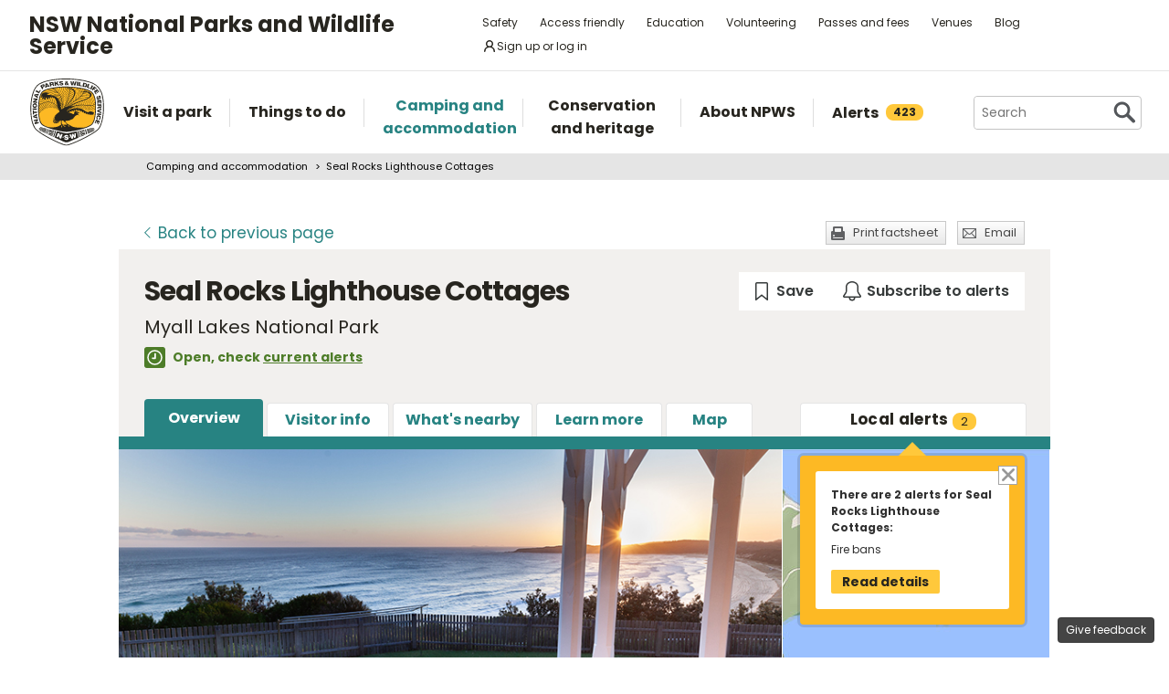

--- FILE ---
content_type: text/html; charset=utf-8
request_url: https://www.google.com/recaptcha/api2/anchor?ar=1&k=6LdAt48qAAAAANhCWh5h5qtiFDnxLjUiLFCu7QoJ&co=aHR0cHM6Ly93d3cubmF0aW9uYWxwYXJrcy5uc3cuZ292LmF1OjQ0Mw..&hl=en&v=PoyoqOPhxBO7pBk68S4YbpHZ&size=normal&anchor-ms=20000&execute-ms=30000&cb=h36pnsb73hnh
body_size: 49346
content:
<!DOCTYPE HTML><html dir="ltr" lang="en"><head><meta http-equiv="Content-Type" content="text/html; charset=UTF-8">
<meta http-equiv="X-UA-Compatible" content="IE=edge">
<title>reCAPTCHA</title>
<style type="text/css">
/* cyrillic-ext */
@font-face {
  font-family: 'Roboto';
  font-style: normal;
  font-weight: 400;
  font-stretch: 100%;
  src: url(//fonts.gstatic.com/s/roboto/v48/KFO7CnqEu92Fr1ME7kSn66aGLdTylUAMa3GUBHMdazTgWw.woff2) format('woff2');
  unicode-range: U+0460-052F, U+1C80-1C8A, U+20B4, U+2DE0-2DFF, U+A640-A69F, U+FE2E-FE2F;
}
/* cyrillic */
@font-face {
  font-family: 'Roboto';
  font-style: normal;
  font-weight: 400;
  font-stretch: 100%;
  src: url(//fonts.gstatic.com/s/roboto/v48/KFO7CnqEu92Fr1ME7kSn66aGLdTylUAMa3iUBHMdazTgWw.woff2) format('woff2');
  unicode-range: U+0301, U+0400-045F, U+0490-0491, U+04B0-04B1, U+2116;
}
/* greek-ext */
@font-face {
  font-family: 'Roboto';
  font-style: normal;
  font-weight: 400;
  font-stretch: 100%;
  src: url(//fonts.gstatic.com/s/roboto/v48/KFO7CnqEu92Fr1ME7kSn66aGLdTylUAMa3CUBHMdazTgWw.woff2) format('woff2');
  unicode-range: U+1F00-1FFF;
}
/* greek */
@font-face {
  font-family: 'Roboto';
  font-style: normal;
  font-weight: 400;
  font-stretch: 100%;
  src: url(//fonts.gstatic.com/s/roboto/v48/KFO7CnqEu92Fr1ME7kSn66aGLdTylUAMa3-UBHMdazTgWw.woff2) format('woff2');
  unicode-range: U+0370-0377, U+037A-037F, U+0384-038A, U+038C, U+038E-03A1, U+03A3-03FF;
}
/* math */
@font-face {
  font-family: 'Roboto';
  font-style: normal;
  font-weight: 400;
  font-stretch: 100%;
  src: url(//fonts.gstatic.com/s/roboto/v48/KFO7CnqEu92Fr1ME7kSn66aGLdTylUAMawCUBHMdazTgWw.woff2) format('woff2');
  unicode-range: U+0302-0303, U+0305, U+0307-0308, U+0310, U+0312, U+0315, U+031A, U+0326-0327, U+032C, U+032F-0330, U+0332-0333, U+0338, U+033A, U+0346, U+034D, U+0391-03A1, U+03A3-03A9, U+03B1-03C9, U+03D1, U+03D5-03D6, U+03F0-03F1, U+03F4-03F5, U+2016-2017, U+2034-2038, U+203C, U+2040, U+2043, U+2047, U+2050, U+2057, U+205F, U+2070-2071, U+2074-208E, U+2090-209C, U+20D0-20DC, U+20E1, U+20E5-20EF, U+2100-2112, U+2114-2115, U+2117-2121, U+2123-214F, U+2190, U+2192, U+2194-21AE, U+21B0-21E5, U+21F1-21F2, U+21F4-2211, U+2213-2214, U+2216-22FF, U+2308-230B, U+2310, U+2319, U+231C-2321, U+2336-237A, U+237C, U+2395, U+239B-23B7, U+23D0, U+23DC-23E1, U+2474-2475, U+25AF, U+25B3, U+25B7, U+25BD, U+25C1, U+25CA, U+25CC, U+25FB, U+266D-266F, U+27C0-27FF, U+2900-2AFF, U+2B0E-2B11, U+2B30-2B4C, U+2BFE, U+3030, U+FF5B, U+FF5D, U+1D400-1D7FF, U+1EE00-1EEFF;
}
/* symbols */
@font-face {
  font-family: 'Roboto';
  font-style: normal;
  font-weight: 400;
  font-stretch: 100%;
  src: url(//fonts.gstatic.com/s/roboto/v48/KFO7CnqEu92Fr1ME7kSn66aGLdTylUAMaxKUBHMdazTgWw.woff2) format('woff2');
  unicode-range: U+0001-000C, U+000E-001F, U+007F-009F, U+20DD-20E0, U+20E2-20E4, U+2150-218F, U+2190, U+2192, U+2194-2199, U+21AF, U+21E6-21F0, U+21F3, U+2218-2219, U+2299, U+22C4-22C6, U+2300-243F, U+2440-244A, U+2460-24FF, U+25A0-27BF, U+2800-28FF, U+2921-2922, U+2981, U+29BF, U+29EB, U+2B00-2BFF, U+4DC0-4DFF, U+FFF9-FFFB, U+10140-1018E, U+10190-1019C, U+101A0, U+101D0-101FD, U+102E0-102FB, U+10E60-10E7E, U+1D2C0-1D2D3, U+1D2E0-1D37F, U+1F000-1F0FF, U+1F100-1F1AD, U+1F1E6-1F1FF, U+1F30D-1F30F, U+1F315, U+1F31C, U+1F31E, U+1F320-1F32C, U+1F336, U+1F378, U+1F37D, U+1F382, U+1F393-1F39F, U+1F3A7-1F3A8, U+1F3AC-1F3AF, U+1F3C2, U+1F3C4-1F3C6, U+1F3CA-1F3CE, U+1F3D4-1F3E0, U+1F3ED, U+1F3F1-1F3F3, U+1F3F5-1F3F7, U+1F408, U+1F415, U+1F41F, U+1F426, U+1F43F, U+1F441-1F442, U+1F444, U+1F446-1F449, U+1F44C-1F44E, U+1F453, U+1F46A, U+1F47D, U+1F4A3, U+1F4B0, U+1F4B3, U+1F4B9, U+1F4BB, U+1F4BF, U+1F4C8-1F4CB, U+1F4D6, U+1F4DA, U+1F4DF, U+1F4E3-1F4E6, U+1F4EA-1F4ED, U+1F4F7, U+1F4F9-1F4FB, U+1F4FD-1F4FE, U+1F503, U+1F507-1F50B, U+1F50D, U+1F512-1F513, U+1F53E-1F54A, U+1F54F-1F5FA, U+1F610, U+1F650-1F67F, U+1F687, U+1F68D, U+1F691, U+1F694, U+1F698, U+1F6AD, U+1F6B2, U+1F6B9-1F6BA, U+1F6BC, U+1F6C6-1F6CF, U+1F6D3-1F6D7, U+1F6E0-1F6EA, U+1F6F0-1F6F3, U+1F6F7-1F6FC, U+1F700-1F7FF, U+1F800-1F80B, U+1F810-1F847, U+1F850-1F859, U+1F860-1F887, U+1F890-1F8AD, U+1F8B0-1F8BB, U+1F8C0-1F8C1, U+1F900-1F90B, U+1F93B, U+1F946, U+1F984, U+1F996, U+1F9E9, U+1FA00-1FA6F, U+1FA70-1FA7C, U+1FA80-1FA89, U+1FA8F-1FAC6, U+1FACE-1FADC, U+1FADF-1FAE9, U+1FAF0-1FAF8, U+1FB00-1FBFF;
}
/* vietnamese */
@font-face {
  font-family: 'Roboto';
  font-style: normal;
  font-weight: 400;
  font-stretch: 100%;
  src: url(//fonts.gstatic.com/s/roboto/v48/KFO7CnqEu92Fr1ME7kSn66aGLdTylUAMa3OUBHMdazTgWw.woff2) format('woff2');
  unicode-range: U+0102-0103, U+0110-0111, U+0128-0129, U+0168-0169, U+01A0-01A1, U+01AF-01B0, U+0300-0301, U+0303-0304, U+0308-0309, U+0323, U+0329, U+1EA0-1EF9, U+20AB;
}
/* latin-ext */
@font-face {
  font-family: 'Roboto';
  font-style: normal;
  font-weight: 400;
  font-stretch: 100%;
  src: url(//fonts.gstatic.com/s/roboto/v48/KFO7CnqEu92Fr1ME7kSn66aGLdTylUAMa3KUBHMdazTgWw.woff2) format('woff2');
  unicode-range: U+0100-02BA, U+02BD-02C5, U+02C7-02CC, U+02CE-02D7, U+02DD-02FF, U+0304, U+0308, U+0329, U+1D00-1DBF, U+1E00-1E9F, U+1EF2-1EFF, U+2020, U+20A0-20AB, U+20AD-20C0, U+2113, U+2C60-2C7F, U+A720-A7FF;
}
/* latin */
@font-face {
  font-family: 'Roboto';
  font-style: normal;
  font-weight: 400;
  font-stretch: 100%;
  src: url(//fonts.gstatic.com/s/roboto/v48/KFO7CnqEu92Fr1ME7kSn66aGLdTylUAMa3yUBHMdazQ.woff2) format('woff2');
  unicode-range: U+0000-00FF, U+0131, U+0152-0153, U+02BB-02BC, U+02C6, U+02DA, U+02DC, U+0304, U+0308, U+0329, U+2000-206F, U+20AC, U+2122, U+2191, U+2193, U+2212, U+2215, U+FEFF, U+FFFD;
}
/* cyrillic-ext */
@font-face {
  font-family: 'Roboto';
  font-style: normal;
  font-weight: 500;
  font-stretch: 100%;
  src: url(//fonts.gstatic.com/s/roboto/v48/KFO7CnqEu92Fr1ME7kSn66aGLdTylUAMa3GUBHMdazTgWw.woff2) format('woff2');
  unicode-range: U+0460-052F, U+1C80-1C8A, U+20B4, U+2DE0-2DFF, U+A640-A69F, U+FE2E-FE2F;
}
/* cyrillic */
@font-face {
  font-family: 'Roboto';
  font-style: normal;
  font-weight: 500;
  font-stretch: 100%;
  src: url(//fonts.gstatic.com/s/roboto/v48/KFO7CnqEu92Fr1ME7kSn66aGLdTylUAMa3iUBHMdazTgWw.woff2) format('woff2');
  unicode-range: U+0301, U+0400-045F, U+0490-0491, U+04B0-04B1, U+2116;
}
/* greek-ext */
@font-face {
  font-family: 'Roboto';
  font-style: normal;
  font-weight: 500;
  font-stretch: 100%;
  src: url(//fonts.gstatic.com/s/roboto/v48/KFO7CnqEu92Fr1ME7kSn66aGLdTylUAMa3CUBHMdazTgWw.woff2) format('woff2');
  unicode-range: U+1F00-1FFF;
}
/* greek */
@font-face {
  font-family: 'Roboto';
  font-style: normal;
  font-weight: 500;
  font-stretch: 100%;
  src: url(//fonts.gstatic.com/s/roboto/v48/KFO7CnqEu92Fr1ME7kSn66aGLdTylUAMa3-UBHMdazTgWw.woff2) format('woff2');
  unicode-range: U+0370-0377, U+037A-037F, U+0384-038A, U+038C, U+038E-03A1, U+03A3-03FF;
}
/* math */
@font-face {
  font-family: 'Roboto';
  font-style: normal;
  font-weight: 500;
  font-stretch: 100%;
  src: url(//fonts.gstatic.com/s/roboto/v48/KFO7CnqEu92Fr1ME7kSn66aGLdTylUAMawCUBHMdazTgWw.woff2) format('woff2');
  unicode-range: U+0302-0303, U+0305, U+0307-0308, U+0310, U+0312, U+0315, U+031A, U+0326-0327, U+032C, U+032F-0330, U+0332-0333, U+0338, U+033A, U+0346, U+034D, U+0391-03A1, U+03A3-03A9, U+03B1-03C9, U+03D1, U+03D5-03D6, U+03F0-03F1, U+03F4-03F5, U+2016-2017, U+2034-2038, U+203C, U+2040, U+2043, U+2047, U+2050, U+2057, U+205F, U+2070-2071, U+2074-208E, U+2090-209C, U+20D0-20DC, U+20E1, U+20E5-20EF, U+2100-2112, U+2114-2115, U+2117-2121, U+2123-214F, U+2190, U+2192, U+2194-21AE, U+21B0-21E5, U+21F1-21F2, U+21F4-2211, U+2213-2214, U+2216-22FF, U+2308-230B, U+2310, U+2319, U+231C-2321, U+2336-237A, U+237C, U+2395, U+239B-23B7, U+23D0, U+23DC-23E1, U+2474-2475, U+25AF, U+25B3, U+25B7, U+25BD, U+25C1, U+25CA, U+25CC, U+25FB, U+266D-266F, U+27C0-27FF, U+2900-2AFF, U+2B0E-2B11, U+2B30-2B4C, U+2BFE, U+3030, U+FF5B, U+FF5D, U+1D400-1D7FF, U+1EE00-1EEFF;
}
/* symbols */
@font-face {
  font-family: 'Roboto';
  font-style: normal;
  font-weight: 500;
  font-stretch: 100%;
  src: url(//fonts.gstatic.com/s/roboto/v48/KFO7CnqEu92Fr1ME7kSn66aGLdTylUAMaxKUBHMdazTgWw.woff2) format('woff2');
  unicode-range: U+0001-000C, U+000E-001F, U+007F-009F, U+20DD-20E0, U+20E2-20E4, U+2150-218F, U+2190, U+2192, U+2194-2199, U+21AF, U+21E6-21F0, U+21F3, U+2218-2219, U+2299, U+22C4-22C6, U+2300-243F, U+2440-244A, U+2460-24FF, U+25A0-27BF, U+2800-28FF, U+2921-2922, U+2981, U+29BF, U+29EB, U+2B00-2BFF, U+4DC0-4DFF, U+FFF9-FFFB, U+10140-1018E, U+10190-1019C, U+101A0, U+101D0-101FD, U+102E0-102FB, U+10E60-10E7E, U+1D2C0-1D2D3, U+1D2E0-1D37F, U+1F000-1F0FF, U+1F100-1F1AD, U+1F1E6-1F1FF, U+1F30D-1F30F, U+1F315, U+1F31C, U+1F31E, U+1F320-1F32C, U+1F336, U+1F378, U+1F37D, U+1F382, U+1F393-1F39F, U+1F3A7-1F3A8, U+1F3AC-1F3AF, U+1F3C2, U+1F3C4-1F3C6, U+1F3CA-1F3CE, U+1F3D4-1F3E0, U+1F3ED, U+1F3F1-1F3F3, U+1F3F5-1F3F7, U+1F408, U+1F415, U+1F41F, U+1F426, U+1F43F, U+1F441-1F442, U+1F444, U+1F446-1F449, U+1F44C-1F44E, U+1F453, U+1F46A, U+1F47D, U+1F4A3, U+1F4B0, U+1F4B3, U+1F4B9, U+1F4BB, U+1F4BF, U+1F4C8-1F4CB, U+1F4D6, U+1F4DA, U+1F4DF, U+1F4E3-1F4E6, U+1F4EA-1F4ED, U+1F4F7, U+1F4F9-1F4FB, U+1F4FD-1F4FE, U+1F503, U+1F507-1F50B, U+1F50D, U+1F512-1F513, U+1F53E-1F54A, U+1F54F-1F5FA, U+1F610, U+1F650-1F67F, U+1F687, U+1F68D, U+1F691, U+1F694, U+1F698, U+1F6AD, U+1F6B2, U+1F6B9-1F6BA, U+1F6BC, U+1F6C6-1F6CF, U+1F6D3-1F6D7, U+1F6E0-1F6EA, U+1F6F0-1F6F3, U+1F6F7-1F6FC, U+1F700-1F7FF, U+1F800-1F80B, U+1F810-1F847, U+1F850-1F859, U+1F860-1F887, U+1F890-1F8AD, U+1F8B0-1F8BB, U+1F8C0-1F8C1, U+1F900-1F90B, U+1F93B, U+1F946, U+1F984, U+1F996, U+1F9E9, U+1FA00-1FA6F, U+1FA70-1FA7C, U+1FA80-1FA89, U+1FA8F-1FAC6, U+1FACE-1FADC, U+1FADF-1FAE9, U+1FAF0-1FAF8, U+1FB00-1FBFF;
}
/* vietnamese */
@font-face {
  font-family: 'Roboto';
  font-style: normal;
  font-weight: 500;
  font-stretch: 100%;
  src: url(//fonts.gstatic.com/s/roboto/v48/KFO7CnqEu92Fr1ME7kSn66aGLdTylUAMa3OUBHMdazTgWw.woff2) format('woff2');
  unicode-range: U+0102-0103, U+0110-0111, U+0128-0129, U+0168-0169, U+01A0-01A1, U+01AF-01B0, U+0300-0301, U+0303-0304, U+0308-0309, U+0323, U+0329, U+1EA0-1EF9, U+20AB;
}
/* latin-ext */
@font-face {
  font-family: 'Roboto';
  font-style: normal;
  font-weight: 500;
  font-stretch: 100%;
  src: url(//fonts.gstatic.com/s/roboto/v48/KFO7CnqEu92Fr1ME7kSn66aGLdTylUAMa3KUBHMdazTgWw.woff2) format('woff2');
  unicode-range: U+0100-02BA, U+02BD-02C5, U+02C7-02CC, U+02CE-02D7, U+02DD-02FF, U+0304, U+0308, U+0329, U+1D00-1DBF, U+1E00-1E9F, U+1EF2-1EFF, U+2020, U+20A0-20AB, U+20AD-20C0, U+2113, U+2C60-2C7F, U+A720-A7FF;
}
/* latin */
@font-face {
  font-family: 'Roboto';
  font-style: normal;
  font-weight: 500;
  font-stretch: 100%;
  src: url(//fonts.gstatic.com/s/roboto/v48/KFO7CnqEu92Fr1ME7kSn66aGLdTylUAMa3yUBHMdazQ.woff2) format('woff2');
  unicode-range: U+0000-00FF, U+0131, U+0152-0153, U+02BB-02BC, U+02C6, U+02DA, U+02DC, U+0304, U+0308, U+0329, U+2000-206F, U+20AC, U+2122, U+2191, U+2193, U+2212, U+2215, U+FEFF, U+FFFD;
}
/* cyrillic-ext */
@font-face {
  font-family: 'Roboto';
  font-style: normal;
  font-weight: 900;
  font-stretch: 100%;
  src: url(//fonts.gstatic.com/s/roboto/v48/KFO7CnqEu92Fr1ME7kSn66aGLdTylUAMa3GUBHMdazTgWw.woff2) format('woff2');
  unicode-range: U+0460-052F, U+1C80-1C8A, U+20B4, U+2DE0-2DFF, U+A640-A69F, U+FE2E-FE2F;
}
/* cyrillic */
@font-face {
  font-family: 'Roboto';
  font-style: normal;
  font-weight: 900;
  font-stretch: 100%;
  src: url(//fonts.gstatic.com/s/roboto/v48/KFO7CnqEu92Fr1ME7kSn66aGLdTylUAMa3iUBHMdazTgWw.woff2) format('woff2');
  unicode-range: U+0301, U+0400-045F, U+0490-0491, U+04B0-04B1, U+2116;
}
/* greek-ext */
@font-face {
  font-family: 'Roboto';
  font-style: normal;
  font-weight: 900;
  font-stretch: 100%;
  src: url(//fonts.gstatic.com/s/roboto/v48/KFO7CnqEu92Fr1ME7kSn66aGLdTylUAMa3CUBHMdazTgWw.woff2) format('woff2');
  unicode-range: U+1F00-1FFF;
}
/* greek */
@font-face {
  font-family: 'Roboto';
  font-style: normal;
  font-weight: 900;
  font-stretch: 100%;
  src: url(//fonts.gstatic.com/s/roboto/v48/KFO7CnqEu92Fr1ME7kSn66aGLdTylUAMa3-UBHMdazTgWw.woff2) format('woff2');
  unicode-range: U+0370-0377, U+037A-037F, U+0384-038A, U+038C, U+038E-03A1, U+03A3-03FF;
}
/* math */
@font-face {
  font-family: 'Roboto';
  font-style: normal;
  font-weight: 900;
  font-stretch: 100%;
  src: url(//fonts.gstatic.com/s/roboto/v48/KFO7CnqEu92Fr1ME7kSn66aGLdTylUAMawCUBHMdazTgWw.woff2) format('woff2');
  unicode-range: U+0302-0303, U+0305, U+0307-0308, U+0310, U+0312, U+0315, U+031A, U+0326-0327, U+032C, U+032F-0330, U+0332-0333, U+0338, U+033A, U+0346, U+034D, U+0391-03A1, U+03A3-03A9, U+03B1-03C9, U+03D1, U+03D5-03D6, U+03F0-03F1, U+03F4-03F5, U+2016-2017, U+2034-2038, U+203C, U+2040, U+2043, U+2047, U+2050, U+2057, U+205F, U+2070-2071, U+2074-208E, U+2090-209C, U+20D0-20DC, U+20E1, U+20E5-20EF, U+2100-2112, U+2114-2115, U+2117-2121, U+2123-214F, U+2190, U+2192, U+2194-21AE, U+21B0-21E5, U+21F1-21F2, U+21F4-2211, U+2213-2214, U+2216-22FF, U+2308-230B, U+2310, U+2319, U+231C-2321, U+2336-237A, U+237C, U+2395, U+239B-23B7, U+23D0, U+23DC-23E1, U+2474-2475, U+25AF, U+25B3, U+25B7, U+25BD, U+25C1, U+25CA, U+25CC, U+25FB, U+266D-266F, U+27C0-27FF, U+2900-2AFF, U+2B0E-2B11, U+2B30-2B4C, U+2BFE, U+3030, U+FF5B, U+FF5D, U+1D400-1D7FF, U+1EE00-1EEFF;
}
/* symbols */
@font-face {
  font-family: 'Roboto';
  font-style: normal;
  font-weight: 900;
  font-stretch: 100%;
  src: url(//fonts.gstatic.com/s/roboto/v48/KFO7CnqEu92Fr1ME7kSn66aGLdTylUAMaxKUBHMdazTgWw.woff2) format('woff2');
  unicode-range: U+0001-000C, U+000E-001F, U+007F-009F, U+20DD-20E0, U+20E2-20E4, U+2150-218F, U+2190, U+2192, U+2194-2199, U+21AF, U+21E6-21F0, U+21F3, U+2218-2219, U+2299, U+22C4-22C6, U+2300-243F, U+2440-244A, U+2460-24FF, U+25A0-27BF, U+2800-28FF, U+2921-2922, U+2981, U+29BF, U+29EB, U+2B00-2BFF, U+4DC0-4DFF, U+FFF9-FFFB, U+10140-1018E, U+10190-1019C, U+101A0, U+101D0-101FD, U+102E0-102FB, U+10E60-10E7E, U+1D2C0-1D2D3, U+1D2E0-1D37F, U+1F000-1F0FF, U+1F100-1F1AD, U+1F1E6-1F1FF, U+1F30D-1F30F, U+1F315, U+1F31C, U+1F31E, U+1F320-1F32C, U+1F336, U+1F378, U+1F37D, U+1F382, U+1F393-1F39F, U+1F3A7-1F3A8, U+1F3AC-1F3AF, U+1F3C2, U+1F3C4-1F3C6, U+1F3CA-1F3CE, U+1F3D4-1F3E0, U+1F3ED, U+1F3F1-1F3F3, U+1F3F5-1F3F7, U+1F408, U+1F415, U+1F41F, U+1F426, U+1F43F, U+1F441-1F442, U+1F444, U+1F446-1F449, U+1F44C-1F44E, U+1F453, U+1F46A, U+1F47D, U+1F4A3, U+1F4B0, U+1F4B3, U+1F4B9, U+1F4BB, U+1F4BF, U+1F4C8-1F4CB, U+1F4D6, U+1F4DA, U+1F4DF, U+1F4E3-1F4E6, U+1F4EA-1F4ED, U+1F4F7, U+1F4F9-1F4FB, U+1F4FD-1F4FE, U+1F503, U+1F507-1F50B, U+1F50D, U+1F512-1F513, U+1F53E-1F54A, U+1F54F-1F5FA, U+1F610, U+1F650-1F67F, U+1F687, U+1F68D, U+1F691, U+1F694, U+1F698, U+1F6AD, U+1F6B2, U+1F6B9-1F6BA, U+1F6BC, U+1F6C6-1F6CF, U+1F6D3-1F6D7, U+1F6E0-1F6EA, U+1F6F0-1F6F3, U+1F6F7-1F6FC, U+1F700-1F7FF, U+1F800-1F80B, U+1F810-1F847, U+1F850-1F859, U+1F860-1F887, U+1F890-1F8AD, U+1F8B0-1F8BB, U+1F8C0-1F8C1, U+1F900-1F90B, U+1F93B, U+1F946, U+1F984, U+1F996, U+1F9E9, U+1FA00-1FA6F, U+1FA70-1FA7C, U+1FA80-1FA89, U+1FA8F-1FAC6, U+1FACE-1FADC, U+1FADF-1FAE9, U+1FAF0-1FAF8, U+1FB00-1FBFF;
}
/* vietnamese */
@font-face {
  font-family: 'Roboto';
  font-style: normal;
  font-weight: 900;
  font-stretch: 100%;
  src: url(//fonts.gstatic.com/s/roboto/v48/KFO7CnqEu92Fr1ME7kSn66aGLdTylUAMa3OUBHMdazTgWw.woff2) format('woff2');
  unicode-range: U+0102-0103, U+0110-0111, U+0128-0129, U+0168-0169, U+01A0-01A1, U+01AF-01B0, U+0300-0301, U+0303-0304, U+0308-0309, U+0323, U+0329, U+1EA0-1EF9, U+20AB;
}
/* latin-ext */
@font-face {
  font-family: 'Roboto';
  font-style: normal;
  font-weight: 900;
  font-stretch: 100%;
  src: url(//fonts.gstatic.com/s/roboto/v48/KFO7CnqEu92Fr1ME7kSn66aGLdTylUAMa3KUBHMdazTgWw.woff2) format('woff2');
  unicode-range: U+0100-02BA, U+02BD-02C5, U+02C7-02CC, U+02CE-02D7, U+02DD-02FF, U+0304, U+0308, U+0329, U+1D00-1DBF, U+1E00-1E9F, U+1EF2-1EFF, U+2020, U+20A0-20AB, U+20AD-20C0, U+2113, U+2C60-2C7F, U+A720-A7FF;
}
/* latin */
@font-face {
  font-family: 'Roboto';
  font-style: normal;
  font-weight: 900;
  font-stretch: 100%;
  src: url(//fonts.gstatic.com/s/roboto/v48/KFO7CnqEu92Fr1ME7kSn66aGLdTylUAMa3yUBHMdazQ.woff2) format('woff2');
  unicode-range: U+0000-00FF, U+0131, U+0152-0153, U+02BB-02BC, U+02C6, U+02DA, U+02DC, U+0304, U+0308, U+0329, U+2000-206F, U+20AC, U+2122, U+2191, U+2193, U+2212, U+2215, U+FEFF, U+FFFD;
}

</style>
<link rel="stylesheet" type="text/css" href="https://www.gstatic.com/recaptcha/releases/PoyoqOPhxBO7pBk68S4YbpHZ/styles__ltr.css">
<script nonce="rrkxIzS-DLpjmq-LFgSHtg" type="text/javascript">window['__recaptcha_api'] = 'https://www.google.com/recaptcha/api2/';</script>
<script type="text/javascript" src="https://www.gstatic.com/recaptcha/releases/PoyoqOPhxBO7pBk68S4YbpHZ/recaptcha__en.js" nonce="rrkxIzS-DLpjmq-LFgSHtg">
      
    </script></head>
<body><div id="rc-anchor-alert" class="rc-anchor-alert"></div>
<input type="hidden" id="recaptcha-token" value="[base64]">
<script type="text/javascript" nonce="rrkxIzS-DLpjmq-LFgSHtg">
      recaptcha.anchor.Main.init("[\x22ainput\x22,[\x22bgdata\x22,\x22\x22,\[base64]/[base64]/[base64]/bmV3IHJbeF0oY1swXSk6RT09Mj9uZXcgclt4XShjWzBdLGNbMV0pOkU9PTM/bmV3IHJbeF0oY1swXSxjWzFdLGNbMl0pOkU9PTQ/[base64]/[base64]/[base64]/[base64]/[base64]/[base64]/[base64]/[base64]\x22,\[base64]\x22,\x22QC1QJcKZw5nCojJFw4bDuMKFw5jCnmogb8OSfx05WB0Jw4IFc1ZtWsKyw49xLWhuWVnDhcKtw4LCh8K4w6tYfQguwrLCgjrClj/DvcOLwqwKBsOlEUpNw51QG8KdwpguOsOgw40uwojDs0zCksOlKcOCX8KmDMKSccKkbcOiwrwXHxLDg1HDvhgCwpB7wpI3H0QkHMK9P8ORGcOFdsO8ZsO5woPCgV/CiMKwwq0cdcO2KsKbwr0jNMKbf8O2wq3DuSUswoEQbQPDg8KAQcOXDMOtwp9Zw6HCp8OxLwZOccKyM8OLQMKeMgBJCsKFw6bCjjvDlMOswr5tD8KxA2QqZMOuwqjCgsOmacOGw4URKcOdw5IMcU/[base64]/DoyBOYsORw7LCisO+PMO2w65hw67DpwkKNVk0DcOaDnbCp8Oqw6c/J8OwwoEyFHYHw47DocOkwoXDocKYHsKKw7o3X8KNwojDnBjCkMK6DcKQw7otw7nDhjUlcRbCrcKLCEZSD8OQDARmAB7DmRfDtcORw6zDkRQcGBcpOS/CusOdTsKKTio7wqw0NMOJw45EFMOqJMOuwoZMOkNlwojDpMOCWj/DlMKiw414w6jDg8Krw6zDskbDpsOhwp9SLMKyfGbCrcOqw4/[base64]/[base64]/w5g9wqxGKUUVw4gJFSPDmMKfw7rDrXl3w7JmUMK5FcOrHcKiwrwuDn1dw5vDksKUXsK/w6XChMOxWmdOSsKfw7/DiMK7w5XCoMKjFRrCisKKw4fCm3vDjR/DnicweRjDqcONwqMsBsKVw5J4KMOHX8Kdw7MTZlXCqzzDhV/[base64]/CmsKRZ8OKP37Dvn9Qw6rCusKJQAJWwpzDmDUrw4bCtAXDr8KQwqMGBcK5wq5AHMOjLRfCsQpPwpVIw5o/wq3CgBrDlMKwOnvDtTfDoSbDvynCjmJlwrtrGw7DvEDChGUfC8KPw6jDscKZEFLDtxdDw7rDlMOFwqpfMlfDscKqWcOSKcOswrRuLxDCtsKlVx/[base64]/DicK6wqzCikbDicKeecK7w4zCr35rA8K4wqQ8MMO4WWhzSMKYw68Nwp5Yw7zDiVUvwoPDtFpuRVkZAMKBAAweNlbDn3dPTT9VOA8+RyPDvRzDsRfCpQrCk8OkFiXDhiXDtVJNw4rDgykDwpwXw6jDinHDi3NOVVHCgFQOwpTDqE/Dl8O4LEzDjWR6wrZUc2nCj8K3w65/w7DCjihzICsXwqczccO1MU3CtsOkw54wb8KCOMKAw40mwpZSwr0Ew4rCn8KAdhvCmxrCm8OCSsKAw6wdw6vDj8OAwq7DgFXCkwfDpWADCcK3wpwDwqwpw6FNeMOMecOnw4vDssOqQD/Cn0DDicOFw5rCsF7CjcKrwoB9wol3wqN7wq9AacODc1nCjMO/[base64]/Cu8Kbwp/Do8KJwpDCgsKfw4lMwrTDgTDDlnUBwpDDqC3CosOHBBtJbCLDlmbCjHgiBltDw6/DnMKjwpPDtcODBMOEBTYIw6Fhw7pgwqTDt8Kgw7dWFMOVQX4XFsKkw4Afw7MjYCIyw5MaTsOJw7BewqfCnsKKw44zwprDisOLfcOACsKuWsKAw73ClMOUwpgfRwsPU2QANMK4w5rDtcKKwqzCg8Kow55+wr1KMSg5Lj/CvCkhwpgjE8Orw4LClCvDgsK4TR/Cj8KZwq7Cl8KKLcO8w6XDtsOpw5PCl2bCsko7wq/CkMO6wrscwrA2w7rDqMKPw7IGDsO7PsKrGsK4w6nDuyAMbm9cw5rCphJzwr7CusOwwps/bcOkw4Vww4zCqsKtwp51wqAxFTp2AMKyw4NNwo9OW3bDs8KFFhcmw5UNCE3CsMOmw5NFZsKCwrPDk3A2wpBpw4zCqUzDtVJ8w4LDhwUhAVpMLnNtfcK0wqAKw58iXMOzwoxywoJHXjLCnMKhwoQZw5xgFsOMw4LDgWAcwrjDpWXDnS4MZ2k/wr0ISsO6X8KIw6EmwqwgOcK9wqjDsVLCgCjDtsOow4DCocOsKS/DpRfCgy1ZwoYAw7BjN1Amwq/DgMKYJnAoQcOmw69qJXw5wr9GHyjCvQZUX8KBw5cuwqcFOMOjbsK4aR4yw47CsAdNVjA1RMO0w7w9dsOVw7TCsEQrwovCksOxw7Vvw5BvwrfCqMKBwp3DlMOhL3fDncK2wqZKwplRwrIiwqQYb8OKcMOCw44/w7cwAAXCjlnCusKAcsOeZkwkw60vPcKJXjnDuRcjfMK6AsK7e8OSPMOYw4fCqcKYw4PCk8O5KcKXecKXwpDCl2dhwrDDvz/[base64]/ChAXDtyJnw5kVw6Ayw6/DjsOLwq3CncOOL1nDvsOTGTUCw45UwpJgwqp8w7YWDF9ww6PDrsOJw4fCvcKewrVjWQxUwqlHW3/Do8O6wonCg8Kswr8bw7MIHkpoNDVLSXd7w6JUwrvCqcKYwobCpjvDiMKYw6HDmF1Bwox2w4Vaw4rDlTjDo8K6w7jCmsOEwrvCuB8RVcKqWsK5wodOfcK6wrrDksOGAcOgTMKFwpXCg2Mhw7JTw6XChMK4BMO3MEXCt8Obwpt1wq/Ch8O4w7nDmCVHw5nDnsKjw4cTwqbDhWBEwpQtMsOFwofCkMKoHzTCpsOlwpE4GMO6P8O/w4TDg0TCn3sAwqXDnSVxw41ZSMKNwp8aSMKDcMOiXkFUw741FMONC8O0aMKDTcKIJcK0ZBd+wqBCwoXDn8O/woXCmMOkK8OIUsKaYsKzwpfDpVoePcOlYcKCOMKOwq4Iw6zCr1fCgDJQwrNNazXDqQlQcnjChsKow58rwqgkAsK4a8KEw6vCgMOJMUzCs8OzcsOtcAYHFsOrWCFiNcOdw4Qiw7/DjDTDiT3DvlxIIwRTN8KDwpzCsMKhPVfCp8K0O8KFSsKiw73Dh0swRXYDwqHDr8OAwp5Ew4vDqUvCvyrCnUM7wrbCiTzDuxLCrW88w6csAmZYwqXDpDTCpMOuw57CnSHDicOXPcO/HcK8wpEJd2EMw79Tw6lgR0PCp0fClVfCjSjCkg/DvcKXccOEw70QwrzDqF3DlcKEwrtcwqXDgMOoAzhmJcOcFsKcwrJew7NVw7NlMWXClkLDkMOyfV/[base64]/[base64]/DoxjDvsO8LsKFF2ZcMsKdw63Do8KBwocZw5fDpMOwWsO5w7cqwqAlc3DDm8OywoskfycwwpR2GEXCsyDChlrCgRd1wqcxD8Kyw77CoQQVw7xIJ0HCsj/DgsKOQGpxw5RQF8OrwoxpeMKTw7BPAX3CsRfCvhZOw6rDr8KEwrR/w6p3OVjDgsKCw7vCqi8HwovCiRLDnMOQO3Vyw71zMcOOwrYuEsOQccO2BcK9wpPDpMKswp0JZcOQw4grEjvDiywUH0jDtx5RR8KlPsOgFiQuw5pzw5vDqcODa8O/w5TCl8OkZMOoV8OYWMKkw7PDvCrDrD4law4uwrfCrMKzDcKLwoLCnMKlHnIFR393O8KCY2rDn8OXCEfCukwPa8KawqrDhMKEw6ALVcKVF8KAwqU/w7d5SxrCv8Okw77CoMKwbRI9w7Zsw7DCgcKccMKGCsO2Y8KnIcKPI1Qlwpccc3AbGBDCjR9jw47DsHpTwrFFBAhJYsOcDcK8wr0vDMKfBBlhwpArasOyw4Arc8Owwo1Pw5sZFSDDqcK/[base64]/[base64]/CiQZ8w7zChitQwqwEYjwvcmvCj8Kpw7fCjcKaw6E9NjTCsANywotqEsKpbsK9wo7CvjsPVBTCtmLDuF0Ww74Vw43DiyJ0VENfOcKkw45Aw6hewoENw5zDnzDCpizCrMKow7zDrhYnNcKVwr/[base64]/[base64]/CmmjDrF9XVMKBwrodwo8zKXTDkcOMdk7DnlRTTsKDP2LDimbCt13DuyhMfsKscsK2wqXDhsKmwp7DuMKEesKtw5fCvnvDmVzDjw5bwrJgw41twqdXI8KRw6/DvcOOBMKtwrvCrwbDtcKFacOuwrvCpMOvw77ChMKJw6VVwph0w7NgSAjCtgjDhlYOUMKGaMKqPMKSw5nDhFlRw45cPUnCh0Ncw4EeHl/[base64]/CnRXCh2vDjHNLORLCuMK1wpxuBcKlCS/Cr8K6C1ZQwp7CpMOYwq7DmDzDvHVXw5o7dcKmPMOTTCQIwrzClR/[base64]/[base64]/CrcO/[base64]/wrsbHmHDhTvDnjZfwrPCgEwgwrrDsMKUIsOKYsKQBgnDl0LCqMOPLMOQwqdNw5zChsK/wqjDkUgtJMOTU1TCjVrDjAPComTCuWp4w7RAPsKrw5jCmsKCwqAUTnHClWtDDXTDg8OsbcK/JCRww6gKU8OUfsOqwovCtsOdDw7DksKPw5PDtW5PwrjCpcOMMMOJT8OkMATCq8OvT8OYck4hw5sMw7HCs8OUOMOmEsOZwp7CrQPCvU4iw5LCgx/Dkw1DwpDCgCA+w71yfFoEw7UFw6AKG2PDmUrDpcKjw4vDp33CpMKHbMOwH3JzNsOUY8KDwqPDqybDmMKOEsKuLWHCgsK4woDDqMKwDA/ChMO/ecKWwp5NwqjDucOzwqrCocOeSifCgl7CtsKZw7Mbw5rCicKsPComD2pOwqjCo1BYBCTCmX1Lwo3DqsKYw5cSCcOfw6d0wpNBwrgGUgjCpMK3wqxcW8KgwqEPQMK3wpJvwprCigl6GcKVwqXCrsOxw45Cwq/[base64]/[base64]/DjALDpE/Cn8KOw7Zvw7N0I8KYwrnCphvDoVvDik3Dg23DjynDmmbDuDgJemTDpWIvchMZE8KsfynDtcONwqDDhMKywpxJw7wcw4nDsEPCoFl1LsKnZBt2Vj/ChsOxKRXDv8OLwpXDhjB9fl3DjcK/[base64]/CrMKpLcOWw4vDucKdOTVCwqpKMCF+w6Fdw4nCrcOXw5HDqhTDpsKSw414ScO6b1TCm8OvUkZ7wp7Cs1/[base64]/CucOSwro6w619H8KmFcKUU8KyNMOew4nDsMOyw5rCoD4Kw5g/CgdmSg85B8KMHsK6L8KXUMOScB8IwoUewpnCicK4HMOiT8Owwp5BLcOTwqo5w6fCn8OHwrxSw7gSwq3DoT4MXwXDpcO/VcKUw6bDkcK/M8KUeMOqf2DDr8Oow5DCgi8nwqzDj8KXJcOMw4gzCMOtwo/CuyNCGHwSwrIfZmbDgVVSwqHChcO5w4dywo3DuMOywoTChcKwOUbCsUPCiSnDvMKiw4RiacKnVsK+wplRPRPCj0TCiXo+wqVaGmbCqsKlw4bDkCEuBitcwqFAwq5UwqxIHxnDk2jDu3Vpwok+w4EDw5Bjw7DDhnXDgMKGwr/DvcKNXDk/w43DsgvDrsKpwpPCjjzDsA8yCjtsw73CqSHDrgpMDMOxfMO0wrYUH8Ojw7PCmsKjFcO/KG9eOTYCScOafMKXwrcmKkPCvcOswoIvCSQPw4MvDCLCpUXDrFtjw6PDo8KYNQvChT8AW8OJH8KBw4bDiCkTw4VVw63DkgJoIsOVwqPCpMOfwrbDjsK6woF/[base64]/wpIJw6FPO8KhwoTDlcKEwq/DgMO2wpnCj8KYCsKPwrjCoCXCqMKpwrwSf8K0e0lowrPCj8OOw5TCgRrDg21Nw73Dn18CwqUaw6zCmMOGGyTCmsOjw75xwp3CiUleUwrCuEbDm8KIwqTCjsKVGMOpw7pDPMOgw7/Ck8O+aknDj0/CnW5XwrPDtwLCusK/[base64]/VFkKPhLDuQ8hwr3DvcO1Bzt8PcOawoJyWMO8w4DCilMdOmAZdsOjScKzwrHDocOrwoQAw5PDqA/[base64]/Cl8OVw5/[base64]/DqDlbL8OkwrMhwrvCgMKnwprDn13Ct2RAKi5rbFZmWcKPDz5mwpLDk8K7C3wQDMO0cTlOwrvCscOyw78zwpfDuFbDin/CgsOWAj7ClnI0T24ICgs6w5sGwo/CnWzDo8K2wpTCmG5SwoXCmk1Rw7vCkSokECrCnUjDhMKOw7cEw7vCtsO4w5nDoMOPw653YxcUI8OTOEkww5/[base64]/FSl/[base64]/[base64]/GWDCvcOtwpgzw5UsQ3rDsx3Dt8O1Ji3DjcKiwrzDpMKTw4vDqRotX3Icw5RRwp/Dl8KnwqsEF8OHw5HDuQJ2wqLCsFrDtDDDmMKDw4xrwpQsfExcwrR1PMK7wp42f1fChTvCnzdfw6FAwq1lOEbDl1rDucK3w4VgcMKGwp/DqsK6aSInwppoTBthwosuGMKkw4ZUwrhSwqwFXMKmKsKOwrA8SwBNV3HCvBczHUvCpsODFcKpF8KUD8KYIDNJwoYNKwfDilPDksO4w7TDg8KfwroWDAjDgMOYBw7DmjRtE2N7DsKsJcKNUsKRw5bCijnDnMOSw7zDvUYuKipOw4XDosKTL8OEdcKzw5w/wo3CjsKPWcKawr8/[base64]/ChRkMw7YGw5/Cuko+UMOdbkx3w5YnDMKZwoFYwoBMecOHasKmw4hZUFTCoG3Cp8OWMsK8CsOJEMOfw5LCpsKEwrUSw73DvWonw7LDkhXCmXRvwrYQM8K/[base64]/PBpGwprCihoPYQ5swoXDjW4bTTXCnxbDgXTCn8KzwoHDs0XDl3jDjsOHLE9ewp/Du8KIwpXDpcOSC8KEw7E2TjzChz40wrXCsVArTsKCTsK+cyLCisO8AMOTccKXwqZow47CulLClsKqCsKne8O8w78vEMOIwrNbwojDj8OVe2Ilc8Kow4RiUMKlLGLDpcO1wrV/ecO/w6XCjBvCjiUvwrUMwotkdsKaWMKSJBHCgA8/K8KAw5PCjMKXw6nDjcKVw7zDrCvCtDvCn8KEwrbCk8Kjw53CmyTDtcKmG8KnRiTDi8Kwwo/DusOCwrXCo8OGwqwUdcKuw6piCVh1wpoBwoVeKcKowq3DpnHDrMK4w4bCiMKKF1xow5MdwqPCusKAwq0uEcOkHVnDn8OUwrzCrcKcwq3ChyXDuFzCucOfw7/Dk8OBwp4MwpZ5PcOdwrNWwotOZ8OcwqFUcMK2w5gDQMOCwq4kw4Qxw43CniLDkBLCoUnCrsOjK8K4w4RYwr7DlcOCFcOOKnoNLcKVAxN7UcOIIMOUasOqNsO6wrPDgnXDgsOMw6TDmw7DmB4BfwPCqHYfw5FHwrUcwqHDlV/[base64]/w4TCsBcWQcOEBgbChjrCrMKXw5YhSxRcw5cxe8OOc8KxKmUKBSjCkGPCncOeBsOjJsOIWXbDl8KbY8OCSV/ClgXDg8K1KMOcwpjDpTkMayYwwp/DscKrw4jDssO4w6nCkcKhPHt0w7zDlG3DjcOow6pxRWXCk8OkTidFwpPDvcK7w4Avw7/Ctzgdw5IUw7RxaETDjBkMw63Dv8O6CcK5w657CRVIHj/[base64]/A8KMNsKdCcKIw6LDnsKPM8OpwrvDrMKtw6w6wpU4wq4UbMKpfhFGwpTDrcOWwo7CscOIw5jDv17ChV/[base64]/DtsKQTQfCtlTDn8OBwo/Drg0NwrnCg8KfYsOSf8O8wqI3QnNVw5zDsMOXwrQxRUfDlsKNwrnCl0gow7zDj8OfcEnDrsOzCzLCj8O7HxTCkXMzwpbCvD7Dh0Faw4NiZMKpDWt+wr3CpsKew5fDnsK4w4DDh0J0E8Ksw5HCl8KdFWxQw5jDrmxjw7/DmW1sw7LDmsOAEjrCnmfCpMOGfGUqw4rDrsO2w4Ibw4rChcOUw7otwqjCusKfclsGbF9gBsKCw53DkUkKw6M3PVzDjsOLRMO6TcOKXyZ5wrrDlDlFwr7CrQ3DqcOOw50feMOHwowpeMKeScKow4Uuw6LDlcOWUg/Ck8OZw7jDlMOcwrbCt8KfXiU7wqAsTXPDicKTwrnCvMOlw5LCrMOOwqXCozXDrGZDwpPDgMKCFlZBcjbClhtcwpbChsKVwrPDtXPCtcOvw4B0wpHCg8KBw4ZvXsO/wp3CgxLDtzTCmEp/LQ/[base64]/Cqy3CqxBwworDnTpOWcKIwqPDq8KOwodJw7EtwpnCq8K3w77CnMOrE8Kgw5DDjMO+wqgCLBjCkMKww5XCj8OXK2rDmcKNwp/[base64]/[base64]/Cm8OSw75Kw6VEwrHCi2pnQjvCjcOsKgRkwrjCo8KWCwF/wrzCmCzCih4sGTzClVYSFxTCh2vCpjVyQW/CnMOMw7PCmjLCjHUIAcO7w5E/[base64]/[base64]/Dt8KLMDLDmm/CtyrCmXDDpsKDNsO1GzTDuMOmLsKAw6l0MiXDgH/DoT/[base64]/[base64]/DmsOsMMK/wrrDswNUw5nDqE/Cpi7CmsOpw6vDtMOtwpo4w6EWDA4Cwqwmex85wrrDv8OaF8K9w4nDosONw68XZ8KFGGcDw6khA8OEw71hw64ddsKQw6wGw4MlwobDoMK/JyvCgS7CocO5wqXCmTdsWcKBw7nCq3UwGljChHMTw6ZhKMOfw4cRRUPCn8O9DxJtwp5yecOzwovClsKPWsKhU8Kfw7zDvcKmdwhWwpQxQMKecMOawoTCiCvCicO8woXCk00dYMOKIRrCoxhKw7N2cUBSwrPChnlNw67Cn8ONw44/bsK/[base64]/DgUwsKcOiwrBQw4RSN0sHwo3DgDvDm8K6wpbClxTDisOVw4/[base64]/TsKwwq/[base64]/CocOyw4HCohBSC8K5b8KlVTzCoGBXwoQxwoxBasOhwqDCji7CtmVSYcK8T8K9wo4+O09OKAkqc8KawqHCqAXDkMKrw5fCrC4ADXMwWhB2w5QWw6TDrS1rwpbDgTbCrVbCvMOJWcOhGMKnw70aexHCmsKpLQ/Cg8OGwr/DtDjDl3Muw7TCvHQAwrXDojrDsMKVw4pewrvClsO7wpdBw4AswptYwrQHNcKuIsOgFnfCo8KQE1Ahb8KDw7dxw4jDi1XDrS4pw43DvMOvwpJEXsKUdlTCrsO1J8OEBijCrlTCpcOIQXtFPBTDp8KFW3/ClMO1wp7DvDHDoBDDpMKZw6syCBpRAMOJbEFrw7gGw7lxdsKUw6NkenrDn8OQw73DnMKwX8OVwqlhXy7Cj33DjMKcTcKvw4/[base64]/Dk8OVaAsFcMKkwozDpFDDjjrDo8KVwqjCvsOEwpJRw4J2HCnCpF/CrzXDoDLDgQvCq8OhP8KgfcKJw4DDjEU6SDrChcKLwr40w4d+eSXCnz04DypVw55HNwRFw7ICw7rDisKTwq9+YsKtwo9SD0x9U3jDlMKEHMOhW8OLXAh1wowFKsK1bl1Cwro0w6wAw6bDg8OSwoA2SA/DjMK2w6bDr1xQIVt/[base64]/FcK4woHCkEVcC0rCpcOnwpdLCsKXH3zDn8O/wqPCuMKWwplGwotbZXdUCVjCsAXCsnjDrEbCi8KsP8OcV8O+K0vDqsOlagvDnl1sVF/Dn8KUFcOGwp0RHlcgbsOhbsK5wqYab8KCw7PDsBUtWC/CvBlJwoo5wqjCq3zDsjZsw4BwwofCsXjCnsKgbsKEwpPDlTFWwqHDmGhMV8OyfB0ww5ZGw7oVwoNGw7VZesOKNcOQV8OrfMOvM8O+w6DDtU/[base64]/L8KfBsOvwqlPwrvDgnFIIwjCmA5CFxV5w6RZQxvCk8KvCE3Cr0lVw5VsDzIvwpDDi8OAw43Dj8OLw61owovCoyxvw4HDl8Onw6zCmsOEGQBbPMOAAzvCp8K/SMOFCRHCtgAxw6/Cv8O/[base64]/wqzDisOpw7RxBMOswrjDmsKcw4kSAMKDw4/CgsOnSMOyYcK+w7ZPKQ1+wrvDswLDisOcVcOzw4AtwpQMLsOwa8KdwrAlw753egfDoEBDw4/CgVguw6AOOQnCqcK4w6PCmnXCiRRqSMOgfjjCqMOtw4bCpsOawoXDsn8gAcOpw54LflbCo8OOwrUvCToXw4jCqcKaHMOiw696UFvClcKwwplmw7JFd8Ofw7/DscOyw6LDicK+YiDDv0ZASQ7CgVF6cRglc8OzwrotTMK+acK6FMOsw5kmFMKDw78Va8KSU8KHIkMmw4PDssOpYsO/[base64]/[base64]/Cr8ONH8KSW2cMS8KNRgFQw5QPw4XCuQ0OwohQw7c1eAnDi8Kow6BqGcKkwqjCngwMVMOXw6rDqEHCpxU2w60JwpowDMKpXXEqw5vDqsOQTXdQw6k/w6XDrjJKw5TCvww9Yw7CtmwFaMKsw4HDrEFrEMO5cFEGJcOmNSdWw5LClcOjDhDDrcOjwqXDniYZwpbCpsOFw5Y3wqzDkcORGcKOFAd4wrfDqDrDvEZpwpzCjSk/wpzDg8KUZmRGNsOqPTRJeSnDp8KMfcOAwpXDpMO6eHEewoJvIsKgVsOYJsOjGMOsNcOqwqPDkMOwI37Cqjc/w5/Cq8KCccKew6ZQwpzDocK9BiF0CMOjw4PCqMOBaTwqdsOdw4t8wrLDkS3Cg8OCwoNfV8KVSsOiGsKCw7bCkcKmRU9zwpcCw6ZZw4bCl37Ch8OYTMOvw5/CiD8nwp4+w55DwpcBwpnDjl3CvETCv1UMw4DCv8OXwpbDnArCqcO6w57DtFHCkEPCiynDlcOcB0jDgRfDv8OuwpPCuMKpPsKzQ8O/[base64]/DrF1TKcOZXMK/KT4bIcKwwqbDhW9oUGjCkSl8Ql0ND2fCplrCkg/[base64]/[base64]/UiLDgMK0w5fCjz3Do8Kiw5p5w4gswpDDhsK3w6kaKHUgHMKPw54Jw4TCpi94wpcITcOcw78mwq4BNsOXW8Kww5TDvcKERMKLwq0Sw57DkcO7JE0INcKHEyjCksOQwpRkw5hTwogQwqzDhcOEe8KIw4bCiMKxwqokVF7DgcKNw6DCgMK+OHNnw4DDtMKHPH/CucOLwq3CvsK7w4/ChMKtw6E4w4LDlsKEXcOsPMO5GivCinHCosKbHSfCt8Osw5DDiMOtLRAGDyIRw5ZuwrpNw6lkwpBJL0LCi3PCjCLCn2IlC8OUHAMQwoE2w4HDvjzCr8OvwrVmS8KcfizDhgLCqcKZTgzCpmHCtUYxYcOOUkUqG2HCksO4wpwfw7YBCsKpw5HCizrDgsKFw5pywq/CkEPCpTU1RE/CgHMwD8O+OcKANcOtbcOqO8Otd2TDucO5DsO3w4DDocK/J8KuwqddBm7CnUjDjjzCmcO5w7ZVDkzCnzTDn3R4w4pTw5Jew6gDQ2tLwpRpNMOUw7dgwqlxL1DCosOAw73Do8OTwqEARwbDm1YYOcO0Y8O/wogewr/[base64]/Cj8KKTMKXwrfDl0fDsMKFT8KiUsKaw4hyw5XDqwd0w5bCjMOHw5fDk0bCu8OmbcK8OW5QYAouegFFw7d3W8KjLsOow6jCiMOLw7DDqQ/DpcKvKkTCmUfCpMOswod3GRcawrtcw7xlw4nDu8O1w63DpcKLW8OqEGc0w5QWwqRzwrAVw5fDp8O5cg7CnMOJZHvCoQXDshjDscOcwqbCosOna8KsDcO6w7M3PcOoKsKBw6sLQmDDoUbDg8Omw5/DomEHH8KLwpwbUVs8QHkNwq/[base64]/Cr8K7IXIhOMO7w4vDoTrDpkMCE8OTRFbCk8K7WD4RYsOYw47Dt8OZKRJgwoXDlQLDosKawoLDkMObw5MmwrDCoyggw6h5w5duw6cbUXXCpMKlwq0YwodVIV4kwqESFsOzw4HDmHxrYsOFScOOG8K4w6XCicOkBsK/[base64]/CqHIuwoHDnUtzw4NvwoDChzjDlm1iVmDDpsObG1PDm3hew5vDpRPDmsO4csKibllfw7/CgUTCmgsDwpvCi8OldcOFEsOMw5XDksOjUhJhJn3DtMOwATfCqMKZPcKiCMKcZxDCjmZXwrTDjQnCl1LDlhA8wonCkMKqwq7Dmh1lBMOgw5oZATpYwr1Nw6oGEcOIw4Z0wosMEyxkw4tPOcODw5TDncKAw6MgDMOFw63Dn8OdwrEQFxDChcKeZsKnQSDDhx8mwqjDiD/Cvy1XwpLClMK4UsKOHX/CqsKJwpYADsOGw67CjwAHwrM8G8OzTMO1w5LDsMO0EcK0wqlwC8O1OsOoN1Zsw5XDqxPDt2HDqQjCi2bCrSNoZnBERhBswqjDjMKNwoNbe8KWWMKnw4DChFrCm8KBwqgDM8K/fGlcw4c/wpswNMO0eQg/[base64]/w6ZDcnJdDcO8w6NDwp5cF8KlwoUsPsKVX8KmJiLCs8KAWRFkw5/[base64]/[base64]/VcKXw57Cl0XCuTEewoTDsVwVPm5ow6UANHUrw7bDkUPDv8K+UMKMS8KCLsOVwpXDiMO9OMO9wo7DucOJIsOqwqjDhsObLSLDiXXDrWTDgil2bSgZwonDrgjCqcO1w7/CrMOBwpI7asK7wrRhNClcwrVxw6dRwrnDnwAawovCszEiBsKhw47CrcKXd0HCi8OmNsOLA8K5ay4lbjLDssK3SMKJwrldw6bDiwAPwqADw67CnMKfaU5IcTcHwr3Dt1jClGLCswvDs8OaAcKwwrbDrSLDs8KNRw/[base64]/SsKCE08RBzLDlCRPw4UKwrnDkMORF8OnMMOLU18pSxzCkX1ewo7CgHfCqnlCVGMIw5B6Q8K/w6R1ZivCk8OzdMK4dcOjPMOTRXp2QwPDvxTDtMOGfMKGI8OIw6nDuT7CucKUaAY9Im7Cm8KGUwkoOEYSG8Kfw4bClz/CjDXDoAwqw5R+woHDkV7CgXNeIsKpw77CqG3DhsK2C23CtQdmwonDkMO+wrQ6wrMqf8K8wo/[base64]/wrHDnzcADcOnG8KJw4HDicOjwrXDt8OPwqE7WcOXwqHCscK4XMK+w54gTMK9wqLCgcONUMKJMgPCilnDqsO1w49cWFguPcKyw5vCosKFwpxiw6BZw5UBwppdw5gzw69WHMK4I1QdwqbChMOOwqTCpcKVfjEdwpfCl8OJw4dXci/CgsOFw6ItX8K+KVlTLMKlEidqw6RFGMOcNwFOVsKSwp1ZE8K2ZBLCqX07w61gw4PDvsO/[base64]/DWVbZMObAcK6w5TCu1nCp8K1OsOIw53CgsKhw5NMJHvCosKPw5lLw6HDqcObDcKJXcKZwonCkcOQwq43Q8OEf8OGY8OUwqFHw4ZBRV1IfhbCj8KAJE/Dv8Kuw6tjw6zDp8OLSGPDgwlzwr3Ci1EXGnUsPMKIa8KdeE1Mw5XDq399w43CjjIEB8KQaFTDjcOqwpMgwr5bwpEyw4XCs8KvwpjDiF3Ctl9lw45WTcO8cnHDocOJB8OuSSLDngEQw5nClWLCm8OXwrzCpHtjJArCssKyw7xFSsKlwrERwq/DqDTDjwoxw4QIw5MTwp/[base64]/[base64]/CqGhlSFUIEzTCnsKGczPDqBw5ZsK4YcKZwq4Iw7zCicOvFG0/[base64]/CpsK4wr1VeHLCgjjCvhXDilVCCCbCrDfDk8K5IsOcw7AAezdAw4wRKS7ClSFgdyo/IFtFBAFQwpcZw5Bmw7pZBcKeJMOud3TCpQBNEXTCscO1wrvDqsOSwrYkW8O6AETCiHjDgX1QwoRJf8OTUDd1w7UIwoTCqcKiwodTKVQ8w5kWZn/DiMK7QjE3VlRiVBdCSTB/[base64]/M8K7w7x1VMKeD8K2XWN7wo7Dr8O8woPCp3gDwp0Kwp7CvTXDqMKAT1dBw6lTwqduIyzDp8OHK1fClWFc\x22],null,[\x22conf\x22,null,\x226LdAt48qAAAAANhCWh5h5qtiFDnxLjUiLFCu7QoJ\x22,0,null,null,null,1,[21,125,63,73,95,87,41,43,42,83,102,105,109,121],[1017145,507],0,null,null,null,null,0,null,0,1,700,1,null,0,\[base64]/76lBhnEnQkZnOKMAhnM8xEZ\x22,0,1,null,null,1,null,0,0,null,null,null,0],\x22https://www.nationalparks.nsw.gov.au:443\x22,null,[1,1,1],null,null,null,0,3600,[\x22https://www.google.com/intl/en/policies/privacy/\x22,\x22https://www.google.com/intl/en/policies/terms/\x22],\x22Ii81kB7zd3nnn3F3EYnuRKfJ5zlGedxVr5EJZvBf8jA\\u003d\x22,0,0,null,1,1769373641511,0,0,[49,208,43],null,[80],\x22RC-g6XP5CgrgUR4nA\x22,null,null,null,null,null,\x220dAFcWeA5w8yYrzPAXtvkjTg1RiwXZLtXeKCDdrEEeAg5ctrxvkKLxkAw_RFKAXaWW27hblonq1Hik7MD55LogRXVoPK1-pE0aYw\x22,1769456441604]");
    </script></body></html>

--- FILE ---
content_type: application/x-javascript
request_url: https://www.nationalparks.nsw.gov.au/assets/NPWS/Applications/backpack/chunks/chunk.LD4M4QGE.js
body_size: 100
content:
// src/internal/closeActiveElement.ts
var blurActiveElement = (elm) => {
  var _a;
  const { activeElement } = document;
  if (activeElement && elm.contains(activeElement)) {
    (_a = document.activeElement) == null ? void 0 : _a.blur();
  }
};

export {
  blurActiveElement
};
